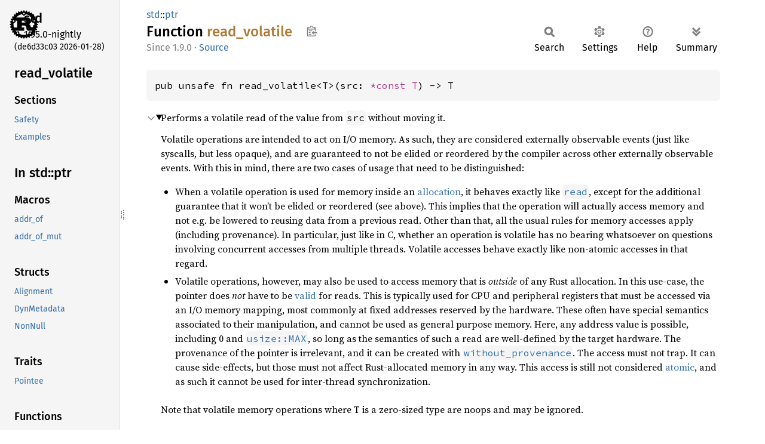

--- FILE ---
content_type: text/html
request_url: https://doc.rust-lang.org/nightly/std/ptr/fn.read_volatile.html
body_size: 3387
content:
<!DOCTYPE html><html lang="en"><head><meta charset="utf-8"><meta name="viewport" content="width=device-width, initial-scale=1.0"><meta name="generator" content="rustdoc"><meta name="description" content="Performs a volatile read of the value from `src` without moving it."><title>read_volatile in std::ptr - Rust</title><script>if(window.location.protocol!=="file:")document.head.insertAdjacentHTML("beforeend","SourceSerif4-Regular-6b053e98.ttf.woff2,FiraSans-Italic-81dc35de.woff2,FiraSans-Regular-0fe48ade.woff2,FiraSans-MediumItalic-ccf7e434.woff2,FiraSans-Medium-e1aa3f0a.woff2,SourceCodePro-Regular-8badfe75.ttf.woff2,SourceCodePro-Semibold-aa29a496.ttf.woff2".split(",").map(f=>`<link rel="preload" as="font" type="font/woff2"href="../../static.files/${f}">`).join(""))</script><link rel="stylesheet" href="../../static.files/normalize-9960930a.css"><link rel="stylesheet" href="../../static.files/rustdoc-0bd2dfd4.css"><meta name="rustdoc-vars" data-root-path="../../" data-static-root-path="../../static.files/" data-current-crate="std" data-themes="" data-resource-suffix="1.95.0" data-rustdoc-version="1.95.0-nightly (de6d33c03 2026-01-28)" data-channel="nightly" data-search-js="search-86d08462.js" data-stringdex-js="stringdex-b897f86f.js" data-settings-js="settings-170eb4bf.js" ><script src="../../static.files/storage-f9617a14.js"></script><script defer src="sidebar-items1.95.0.js"></script><script defer src="../../static.files/main-12f88f4f.js"></script><noscript><link rel="stylesheet" href="../../static.files/noscript-ffcac47a.css"></noscript><link rel="alternate icon" type="image/png" href="../../static.files/favicon-32x32-eab170b8.png"><link rel="icon" type="image/svg+xml" href="../../static.files/favicon-044be391.svg"></head><body class="rustdoc fn"><a class="skip-main-content" href="#main-content">Skip to main content</a><!--[if lte IE 11]><div class="warning">This old browser is unsupported and will most likely display funky things.</div><![endif]--><rustdoc-topbar><h2><a href="#">read_volatile</a></h2></rustdoc-topbar><nav class="sidebar"><div class="sidebar-crate"><a class="logo-container" href="../../std/index.html"><img class="rust-logo" src="../../static.files/rust-logo-9a9549ea.svg" alt="logo"></a><h2><a href="../../std/index.html">std</a><span class="version">1.95.0-nightly</span></h2></div><div class="version">(de6d33c03	2026-01-28)</div><div class="sidebar-elems"><section id="rustdoc-toc"><h2 class="location"><a href="#">read_<wbr>volatile</a></h2><h3><a href="#">Sections</a></h3><ul class="block top-toc"><li><a href="#safety" title="Safety">Safety</a></li><li><a href="#examples" title="Examples">Examples</a></li></ul></section><div id="rustdoc-modnav"><h2><a href="index.html">In std::<wbr>ptr</a></h2></div></div></nav><div class="sidebar-resizer" title="Drag to resize sidebar"></div><main><div class="width-limiter"><section id="main-content" class="content" tabindex="-1"><div class="main-heading"><div class="rustdoc-breadcrumbs"><a href="../index.html">std</a>::<wbr><a href="index.html">ptr</a></div><h1>Function <span class="fn">read_<wbr>volatile</span>&nbsp;<button id="copy-path" title="Copy item path to clipboard">Copy item path</button></h1><rustdoc-toolbar></rustdoc-toolbar><span class="sub-heading"><span class="since" title="Stable since Rust version 1.9.0">1.9.0</span> · <a class="src" href="../../src/core/ptr/mod.rs.html#2073">Source</a> </span></div><pre class="rust item-decl"><code>pub unsafe fn read_volatile&lt;T&gt;(src: <a class="primitive" href="../primitive.pointer.html">*const T</a>) -&gt; T</code></pre><details class="toggle top-doc" open><summary class="hideme"><span>Expand description</span></summary><div class="docblock"><p>Performs a volatile read of the value from <code>src</code> without moving it.</p>
<p>Volatile operations are intended to act on I/O memory. As such, they are considered externally
observable events (just like syscalls, but less opaque), and are guaranteed to not be elided or
reordered by the compiler across other externally observable events. With this in mind, there
are two cases of usage that need to be distinguished:</p>
<ul>
<li>
<p>When a volatile operation is used for memory inside an <a href="index.html#allocated-object" title="mod std::ptr">allocation</a>, it behaves exactly like
<a href="fn.read.html" title="fn std::ptr::read"><code>read</code></a>, except for the additional guarantee that it won’t be elided or reordered (see
above). This implies that the operation will actually access memory and not e.g. be lowered to
reusing data from a previous read. Other than that, all the usual rules for memory accesses
apply (including provenance).  In particular, just like in C, whether an operation is volatile
has no bearing whatsoever on questions involving concurrent accesses from multiple threads.
Volatile accesses behave exactly like non-atomic accesses in that regard.</p>
</li>
<li>
<p>Volatile operations, however, may also be used to access memory that is <em>outside</em> of any Rust
allocation. In this use-case, the pointer does <em>not</em> have to be <a href="index.html#safety" title="mod std::ptr">valid</a> for reads. This is
typically used for CPU and peripheral registers that must be accessed via an I/O memory
mapping, most commonly at fixed addresses reserved by the hardware. These often have special
semantics associated to their manipulation, and cannot be used as general purpose memory.
Here, any address value is possible, including 0 and <a href="../primitive.usize.html#associatedconstant.MAX" title="associated constant usize::MAX"><code>usize::MAX</code></a>, so long as the semantics
of such a read are well-defined by the target hardware. The provenance of the pointer is
irrelevant, and it can be created with <a href="fn.without_provenance.html" title="fn std::ptr::without_provenance"><code>without_provenance</code></a>. The access must not trap. It
can cause side-effects, but those must not affect Rust-allocated memory in any way. This
access is still not considered <a href="../sync/atomic/index.html#memory-model-for-atomic-accesses" title="mod std::sync::atomic">atomic</a>, and as such it cannot be used for inter-thread
synchronization.</p>
</li>
</ul>
<p>Note that volatile memory operations where T is a zero-sized type are noops and may be ignored.</p>
<h2 id="safety"><a class="doc-anchor" href="#safety">§</a>Safety</h2>
<p>Like <a href="fn.read.html" title="fn std::ptr::read"><code>read</code></a>, <code>read_volatile</code> creates a bitwise copy of <code>T</code>, regardless of whether <code>T</code> is
<a href="../marker/trait.Copy.html" title="trait std::marker::Copy"><code>Copy</code></a>. If <code>T</code> is not <a href="../marker/trait.Copy.html" title="trait std::marker::Copy"><code>Copy</code></a>, using both the returned value and the value at <code>*src</code> can
<a href="fn.read.html#ownership-of-the-returned-value" title="fn std::ptr::read">violate memory safety</a>. However, storing non-<a href="../marker/trait.Copy.html" title="trait std::marker::Copy"><code>Copy</code></a> types in volatile memory
is almost certainly incorrect.</p>
<p>Behavior is undefined if any of the following conditions are violated:</p>
<ul>
<li>
<p><code>src</code> must be either <a href="index.html#safety" title="mod std::ptr">valid</a> for reads, or it must point to memory outside of all Rust
allocations and reading from that memory must:</p>
<ul>
<li>not trap, and</li>
<li>not cause any memory inside a Rust allocation to be modified.</li>
</ul>
</li>
<li>
<p><code>src</code> must be properly aligned.</p>
</li>
<li>
<p>Reading from <code>src</code> must produce a properly initialized value of type <code>T</code>.</p>
</li>
</ul>
<p>Note that even if <code>T</code> has size <code>0</code>, the pointer must be properly aligned.</p>
<h2 id="examples"><a class="doc-anchor" href="#examples">§</a>Examples</h2>
<p>Basic usage:</p>

<div class="example-wrap"><pre class="rust rust-example-rendered"><code><span class="kw">let </span>x = <span class="number">12</span>;
<span class="kw">let </span>y = <span class="kw-2">&amp;</span>x <span class="kw">as </span><span class="kw-2">*const </span>i32;

<span class="kw">unsafe </span>{
    <span class="macro">assert_eq!</span>(std::ptr::read_volatile(y), <span class="number">12</span>);
}</code></pre><a class="test-arrow" target="_blank" title="Run code" href="https://play.rust-lang.org/?code=%23!%5Ballow(unused)%5D%0Afn+main()+%7B%0A++++let+x+=+12;%0A++++let+y+=+%26x+as+*const+i32;%0A++++%0A++++unsafe+%7B%0A++++++++assert_eq!(std::ptr::read_volatile(y),+12);%0A++++%7D%0A%7D&amp;edition=2024"></a></div></div></details></section></div></main></body></html>

--- FILE ---
content_type: text/javascript
request_url: https://doc.rust-lang.org/nightly/std/ptr/sidebar-items1.95.0.js
body_size: 496
content:
window.SIDEBAR_ITEMS = {"fn":["addr_eq","copy","copy_nonoverlapping","dangling","dangling_mut","drop_in_place","eq","fn_addr_eq","from_mut","from_raw_parts","from_raw_parts_mut","from_ref","hash","metadata","null","null_mut","read","read_unaligned","read_volatile","replace","slice_from_raw_parts","slice_from_raw_parts_mut","swap","swap_nonoverlapping","with_exposed_provenance","with_exposed_provenance_mut","without_provenance","without_provenance_mut","write","write_bytes","write_unaligned","write_volatile"],"macro":["addr_of","addr_of_mut"],"struct":["Alignment","DynMetadata","NonNull"],"trait":["Pointee"],"traitalias":["Thin"]};